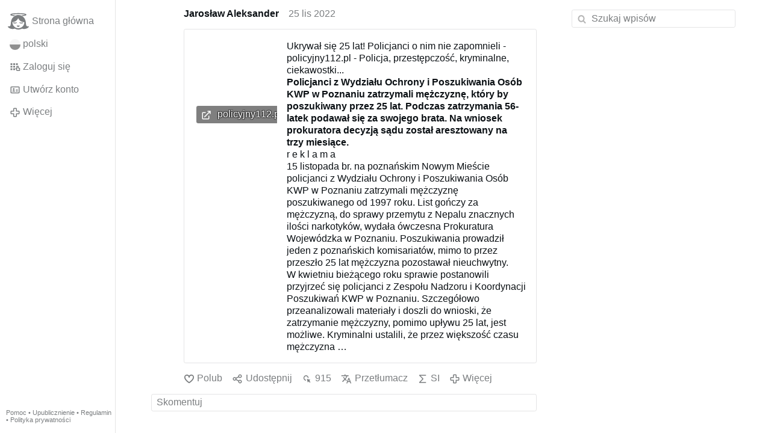

--- FILE ---
content_type: text/html; charset=utf-8
request_url: https://gloria.tv/post/yktk29etbhpf17PJC9htaNQc9/replies
body_size: 4774
content:
<!DOCTYPE html><html lang="pl"><head><meta charset="utf-8"><meta name="viewport" content="width=device-width,initial-scale=1,minimum-scale=0.5,maximum-scale=2"><meta name="language" content="pl"><title>Ukrywał się 25 lat! Policjanci o nim nie zapomnieli - policyjny112.pl - Policja, przestępczość, … – Gloria.tv</title><link rel="stylesheet" href="/style/VwxYVANw84D92PDpeAQMLm2WV"><script src="/script/zhHUwDK4W1us4R1vprptsMeZ8" async></script><script type="application/json">{"language":"VhNsBNkAXCbW6LyxcWeq7Yt4F","i18n":{"datetime":{"plural":"['one','few','other'][(n==1)?0:((n%10>=2&&n%10<=4&&(n%100<12||n%100>14))?1:2)]","year-1":"w zeszłym roku","year-0":"w tym roku","year+1":"w przyszłym roku","year-one":"{#} rok temu","year-few":"{#} lata temu","year-many":"{#} lat temu","year-other":"{#} roku temu","year+one":"za {#} rok","year+few":"za {#} lata","year+many":"za {#} lat","year+other":"za {#} roku","month-1":"w zeszłym miesiącu","month-0":"w tym miesiącu","month+1":"w przyszłym miesiącu","month-one":"{#} miesiąc temu","month-few":"{#} miesiące temu","month-many":"{#} miesięcy temu","month-other":"{#} miesiąca temu","month+one":"za {#} miesiąc","month+few":"za {#} miesiące","month+many":"za {#} miesięcy","month+other":"za {#} miesiąca","week-1":"w zeszłym tygodniu","week-0":"w tym tygodniu","week+1":"w przyszłym tygodniu","week-one":"{#} tydzień temu","week-few":"{#} tygodnie temu","week-many":"{#} tygodni temu","week-other":"{#} tygodnia temu","week+one":"za {#} tydzień","week+few":"za {#} tygodnie","week+many":"za {#} tygodni","week+other":"za {#} tygodnia","day-2":"przedwczoraj","day-1":"wczoraj","day-0":"dzisiaj","day+1":"jutro","day+2":"pojutrze","day-one":"{#} dzień temu","day-few":"{#} dni temu","day-many":"{#} dni temu","day-other":"{#} dnia temu","day+one":"za {#} dzień","day+few":"za {#} dni","day+many":"za {#} dni","day+other":"za {#} dnia","hour-0":"ta godzina","hour-one":"{#} godzinę temu","hour-many":"{#} godzin temu","hour-other":"{#} godziny temu","hour+one":"za {#} godzinę","hour+many":"za {#} godzin","hour+other":"za {#} godziny","minute-0":"ta minuta","minute-one":"{#} minutę temu","minute-many":"{#} minut temu","minute-other":"{#} minuty temu","minute+one":"za {#} minutę","minute+many":"za {#} minut","minute+other":"za {#} minuty","second-0":"teraz","second-one":"{#} sekundę temu","second-many":"{#} sekund temu","second-other":"{#} sekundy temu","second+one":"za {#} sekundę","second+many":"za {#} sekund","second+other":"za {#} sekundy","sunday-1":"w zeszłą niedzielę","sunday+1":"w przyszłą niedzielę","monday-1":"w zeszły poniedziałek","monday+1":"w przyszły poniedziałek","tuesday-1":"w zeszły wtorek","tuesday+1":"w przyszły wtorek","wednesday-1":"w zeszłą środę","wednesday+1":"w przyszłą środę","thursday-1":"w zeszły czwartek","thursday+1":"w przyszły czwartek","friday-1":"w zeszły piątek","friday+1":"w przyszły piątek","saturday-1":"w zeszłą sobotę","saturday+1":"w przyszłą sobotę"},"wysiwyg":{"image":"Wstaw grafikę","attach":"Dodaj załączniki","smileys":"Emotikony","link":"Wstaw link","bold":"Pogrubienie","italic":"Kursywa","underline":"Podkreślenie","striketrough":"Przekreślenie","textcolor":"Wybierz kolor tekstu","backcolor":"Wybierz kolor tła","clear":"Usuń formatowanie"}},"user":null,"synchronizer":"eyQrAdxHGZFAHUFIidC5X8n96fGVgp8RndUV6z4K0U4exAq5iKEotKQ7WPo2QhKPGHn54y5vAn8iqc18D1WD95dRZGf7cj9W8NNctA","session":"ri0cNvk6C4LCFVXCpB1szUhNHy2DDI4JTb2ou92m9BgZ5ckwzIrmXVCpPpi1cZ3THfd1plb2fLxAyEsTw5iqOIUi05tiyppMmnW5KkRte9lO","websocket":{"url":"wss://ws0001.gloria.tv/"}}</script><link rel="canonical" href="/post/yktk29etbhpf17PJC9htaNQc9/replies"><link rel="prev" href="/post/FxpeaZjqG9H42vh7piox42HDN/replies"><link rel="next" href="/post/7WQgFK1ZKv1v1iJFhsSgjnPxs/replies"><link rel="icon" sizes="any" href="/assets/favicon.svg" type="image/svg+xml"><link rel="icon" sizes="any" href="/assets/favicon.ico"><link rel="apple-touch-icon" sizes="180x180" href="/assets/apple-touch-icon.png"><link rel="manifest" href="/assets/manifest.webmanifest"><meta name="referrer" content="origin-when-cross-origin"><meta name="robots" content="noindex"><meta name="google" content="notranslate"><meta property="og:url" content="https://gloria.tv/post/yktk29etbhpf17PJC9htaNQc9"><meta property="og:type" content="article"><meta property="og:article:published_time" content="63836601492164964"><meta property="og:title" content="Ukrywał się 25 lat! Policjanci o nim nie zapomnieli - policyjny112.pl - Policja, przestępczość, …"><meta property="og:image" content="https://seedus2043.gloriatv.net/storage1/ll3qp039kakg9tfn2vruorvhpc1kxssq7h3tvdx?secure=GoLjnB5v35kr-X4IKZHM9Q&amp;expires=1769026742&amp;scale=4096"></head><body><div class="frame"><nav><ul class="menu"><li><a href="/" data-load="{}"><svg viewBox="0 0 24 24" class="icon home"><use xlink:href="/icon/mascot#icon"></use></svg><svg viewBox="0 0 24 24" class="icon home"><use xlink:href="/icon/mascotinverse#icon"></use></svg>Strona główna</a></li><li><a href="/languages/" data-dialog="{&quot;languages&quot;:&quot;&quot;}"><span class="figure icon"><svg xmlns="http://www.w3.org/2000/svg" style="border-radius:50%" viewBox="0 0 512 512"><path fill="#d80027" d="M0 256l256.4-44.3L512 256v256H0z"/><path fill="#eee" d="M0 0h512v256H0z"/></svg></span>polski</a></li><li><label for="login"><svg viewBox="0 0 24 24" class="icon"><use xlink:href="/icon/credentials#icon"></use></svg>Zaloguj się</label></li><li><a href="/signup/" data-load="{&quot;signup&quot;:&quot;&quot;}"><svg viewBox="0 0 24 24" class="icon"><use xlink:href="/icon/profile#icon"></use></svg>Utwórz konto</a></li><li class="dropdown"><button class="link" type="button"><svg viewBox="0 0 24 24" class="icon"><use xlink:href="/icon/more#icon"></use></svg>Więcej</button><ul class="menu"><li><a href="/videos/" data-load="{&quot;videos&quot;:&quot;&quot;}"><svg viewBox="0 0 24 24" class="icon"><use xlink:href="/icon/video#icon"></use></svg>Filmy</a></li><li><a href="/news/" data-load="{&quot;news&quot;:&quot;&quot;}"><svg viewBox="0 0 24 24" class="icon"><use xlink:href="/icon/story#icon"></use></svg>Aktualności</a></li><li><a href="/photos/" data-load="{&quot;photos&quot;:&quot;&quot;}"><svg viewBox="0 0 24 24" class="icon"><use xlink:href="/icon/photo#icon"></use></svg>Zdjęcia</a></li><li><a href="/albums/" data-load="{&quot;albums&quot;:&quot;&quot;}"><svg viewBox="0 0 24 24" class="icon"><use xlink:href="/icon/album#icon"></use></svg>Albumy</a></li><li class="mobile"><a href="/docs/" target="_blank"><svg viewBox="0 0 24 24" class="icon"><use xlink:href="/icon/menu#icon"></use></svg>Pomoc</a></li><li class="mobile"><a href="/docs/disclosure" target="_blank"><svg viewBox="0 0 24 24" class="icon"><use xlink:href="/icon/menu#icon"></use></svg>Upublicznienie</a></li><li class="mobile"><a href="/docs/termsconditions" target="_blank"><svg viewBox="0 0 24 24" class="icon"><use xlink:href="/icon/menu#icon"></use></svg>Regulamin</a></li><li class="mobile"><a href="/docs/privacypolicy" target="_blank"><svg viewBox="0 0 24 24" class="icon"><use xlink:href="/icon/menu#icon"></use></svg>Polityka prywatności</a></li></ul></li><li class="aside"><label for="aside"><svg viewBox="0 0 24 24" class="icon"><use xlink:href="/icon/menu#icon"></use></svg>Menu</label></li><li class="address"><address><a href="/docs/" target="_blank">Pomoc</a> • <a href="/docs/disclosure" target="_blank">Upublicznienie</a> • <a href="/docs/termsconditions" target="_blank">Regulamin</a> • <a href="/docs/privacypolicy" target="_blank">Polityka prywatności</a></address></li></ul></nav><div class="content"><main><section class="card" data-notify="{&quot;url&quot;:&quot;ws://nf0002/&quot;,&quot;kind&quot;:&quot;post&quot;,&quot;id&quot;:&quot;yktk29etbhpf17PJC9htaNQc9&quot;}"><div class="tile cols"><div class="col-user"><div class="avatar"><figure><div style="padding-top:100.000%"></div><img src="https://seedus6826.gloriatv.net/storage1/esno7ng44qlr7km9xvdsf9tg94srjnsc58lruxp?secure=2ppSxmFuDU7xOFKyjxfQFA&amp;expires=1769031573" width="1200" height="1600" alt="" loading="lazy" crossorigin="anonymous" style="margin-top:-12.583%;margin-bottom:-20.750%;background-color:#fdfdfd" data-scale="{&quot;mediatype&quot;:&quot;image/avif&quot;,&quot;frames&quot;:null,&quot;focus&quot;:{&quot;left&quot;:648,&quot;top&quot;:751}}"><a href="/user/NX9SJDeg7Daz1GsLdaeEDofWs" data-load="{&quot;user&quot;:&quot;NX9SJDeg7Daz1GsLdaeEDofWs&quot;}"></a></figure></div></div><div class="col-spare"><div class="cols"><a href="/user/NX9SJDeg7Daz1GsLdaeEDofWs" class="muted" data-load="{&quot;user&quot;:&quot;NX9SJDeg7Daz1GsLdaeEDofWs&quot;}"><cite>Jarosław Aleksander</cite></a><time datetime="2022-11-25T13:18:12.164Z" title="piątek, 25 listopada 2022 08:18:12 ET">25 lis 2022</time></div><blockquote class="tile"><a href="/post/yktk29etbhpf17PJC9htaNQc9" rel="nofollow" target="_blank" title="http://www.policyjny112.pl/ukrywal-sie-25-lat-policjanci-o-nim-nie-zapomnieli/"><div class="tight cols"><div class="col-thumb"><figure><div style="padding-top:100.000%"></div><img src="https://seedus2043.gloriatv.net/storage1/ll3qp039kakg9tfn2vruorvhpc1kxssq7h3tvdx?secure=GoLjnB5v35kr-X4IKZHM9Q&amp;expires=1769026742" width="861" height="646" alt="" loading="lazy" crossorigin="anonymous" style="width:133.282%;margin-left:-33.282%;background-color:#9bc31c" data-scale="{&quot;mediatype&quot;:&quot;image/avif&quot;,&quot;frames&quot;:null,&quot;focus&quot;:{&quot;left&quot;:652,&quot;top&quot;:223}}"><div class="bottomleft"><div class="shaded"><svg viewBox="0 0 24 24" class="icon"><use xlink:href="/icon/quote#icon"></use></svg> policyjny112.pl</div></div></figure></div><div class="col-spare"><h2>Ukrywał się 25 lat! Policjanci o nim nie zapomnieli - policyjny112.pl - Policja, przestępczość, kryminalne, ciekawostki...</h2><p><span style="font-weight:bold;">Policjanci z Wydziału Ochrony i Poszukiwania Osób KWP w Poznaniu zatrzymali mężczyznę, który by poszukiwany przez 25 lat. Podczas zatrzymania 56-latek podawał się za swojego brata. Na wniosek prokuratora decyzją sądu został aresztowany na trzy miesiące.</span><br>r e k l a m a<br>15 listopada br. na poznańskim Nowym Mieście policjanci z Wydziału Ochrony i Poszukiwania Osób KWP w Poznaniu zatrzymali mężczyznę poszukiwanego od 1997 roku. List gończy za mężczyzną, do sprawy przemytu z Nepalu znacznych ilości narkotyków, wydała ówczesna Prokuratura Wojewódzka w Poznaniu. Poszukiwania prowadził jeden z poznańskich komisariatów, mimo to przez przeszło 25 lat mężczyzna pozostawał nieuchwytny.<br>W kwietniu bieżącego roku sprawie postanowili przyjrzeć się policjanci z Zespołu Nadzoru i Koordynacji Poszukiwań KWP w Poznaniu. Szczegółowo przeanalizowali materiały i doszli do wnioski, że zatrzymanie mężczyzny, pomimo upływu 25 lat, jest możliwe. Kryminalni ustalili, że przez większość czasu mężczyzna …</p></div></div></a></blockquote><div class="tile cols"><label for="login" class="muted"><svg viewBox="0 0 24 24" class="icon"><use xlink:href="/icon/like#icon"></use></svg>Polub</label><label for="login" class="muted"><svg viewBox="0 0 24 24" class="icon"><use xlink:href="/icon/share#icon"></use></svg>Udostępnij</label><a href="/post/yktk29etbhpf17PJC9htaNQc9/request/views" class="muted" data-dialog="{&quot;post&quot;:&quot;yktk29etbhpf17PJC9htaNQc9&quot;,&quot;request&quot;:&quot;views&quot;}" title="Wyświetleń"><svg viewBox="0 0 24 24" class="icon"><use xlink:href="/icon/click#icon"></use></svg>915</a><button class="muted" type="button" data-translate="https://seedus0275.gloriatv.net/?post=yktk29etbhpf17PJC9htaNQc9&amp;source=pl&amp;target=pl,en"><svg viewBox="0 0 24 24" class="icon"><use xlink:href="/icon/translate#icon"></use></svg>Przetłumacz</button><button class="muted" type="button" data-summarize="https://seedus0275.gloriatv.net/?post=yktk29etbhpf17PJC9htaNQc9&amp;source=pl&amp;target=pl,en"><svg viewBox="0 0 24 24" class="icon"><use xlink:href="/icon/summarize#icon"></use></svg>SI</button><div class="dropdown"><button class="muted" type="button"><svg viewBox="0 0 24 24" class="icon"><use xlink:href="/icon/more#icon"></use></svg>Więcej</button><ul class="menu"><li><a href="/post/yktk29etbhpf17PJC9htaNQc9/request/complaint" data-dialog="{&quot;post&quot;:&quot;yktk29etbhpf17PJC9htaNQc9&quot;,&quot;request&quot;:&quot;complaint&quot;}"><svg viewBox="0 0 24 24" class="icon"><use xlink:href="/icon/complaint#icon"></use></svg>Zgłoś</a></li><li><button disabled><svg viewBox="0 0 24 24" class="icon"><use xlink:href="/icon/modify#icon"></use></svg>Zmień wpis</button></li><li><button disabled><svg viewBox="0 0 24 24" class="icon"><use xlink:href="/icon/trash#icon"></use></svg>Usuń wpis</button></li></ul></div></div></div></div><label for="login" class="wysiwyg tile" data-patch="{&quot;pagination&quot;:&quot;zU9zZMBz0bQBQotzatyyXa3oWYI6azXhsOE5O0se41ZMT25n4iBwL0Vdn6zu3uoND7qYqpvcFydBGGXrqt6qOFj6CjWAxWcpuWOrwCAsIX1QsbpgisDdy7z6lc88GCcrdvYAJS7s2pbeJ3Ej1XNh0&quot;}"><span class="contenteditable" data-placeholder="Skomentuj"></span></label></section></main><input id="aside" type="checkbox"><aside><label class="backdrop" for="aside"></label><div class="overlay"><input type="search" size="100" name="search" value="" placeholder="Szukaj wpisów" autocomplete="on" data-search="{&quot;post&quot;:&quot;yktk29etbhpf17PJC9htaNQc9&quot;}"></div></aside></div></div><input id="login" type="checkbox"><div class="modal"><label class="backdrop" for="login"></label><div class="overlay dialog"><form class="card" method="post" action="/" accept-charset="UTF-8"><input type="hidden" name="synchronizer" value="DuQ9YuqvsncD0k2OvYCsBQ5IgZzKHuvSIdzvSdHzW3M7GPsb8LOjkxSnKt5lYwySwjnREIAQcVr0s9HztmYv7pjN3cFX6L5U7WomSNW"><input type="hidden" name="signup" value=""><fieldset><legend>Zaloguj się</legend><input type="text" size="100" name="identity" value="" placeholder="Numer telefonu, e-mail lub imię i nazwisko" autocomplete="username" required maxlength="100"><input type="password" size="100" name="password" value="" placeholder="Hasło" autocomplete="current-password" required maxlength="1000"><button type="submit">Wyślij</button></fieldset></form><div class="card cols"><a href="/signup/" class="button link" data-load="{&quot;signup&quot;:&quot;&quot;}">Utwórz konto</a><a href="/challenge/" class="button link" data-load="{&quot;challenge&quot;:&quot;&quot;}">Zapomniałeś hasła?</a><label for="login" class="button">Anuluj</label></div></div></div></body></html>